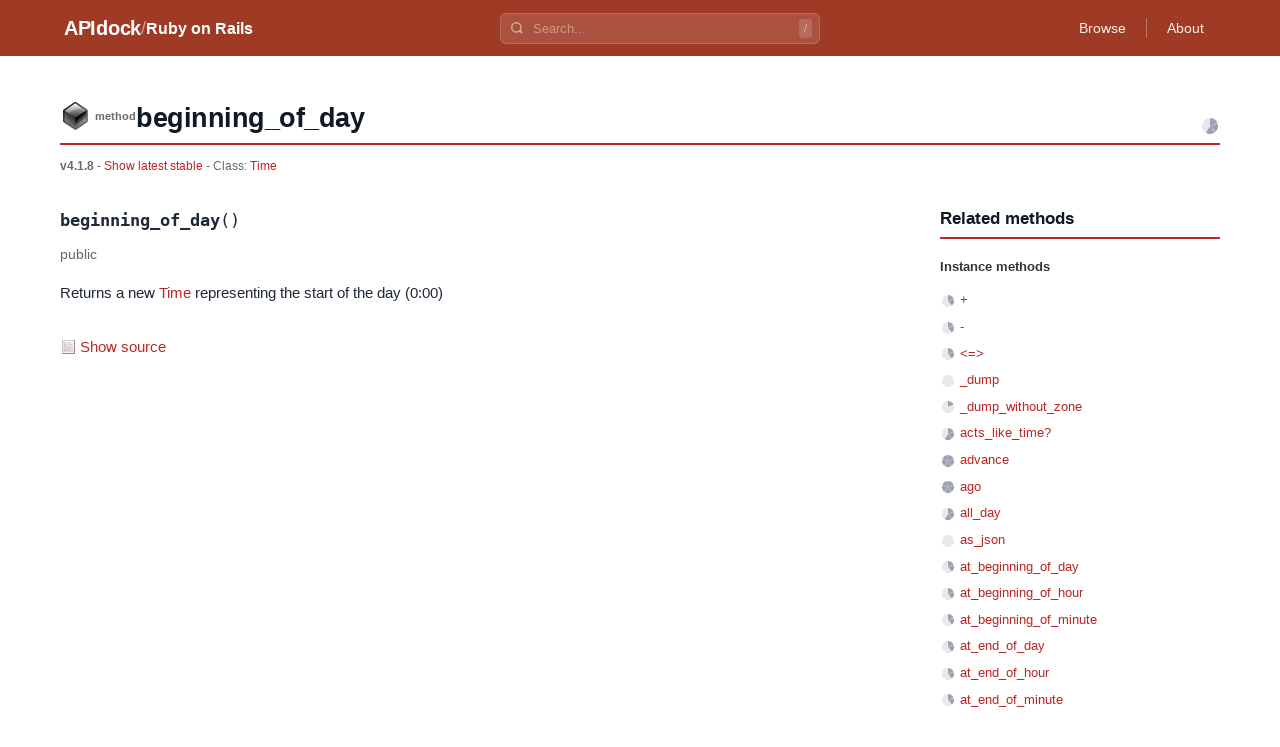

--- FILE ---
content_type: application/javascript
request_url: https://apidock.com/_astro/CodeBlock.astro_astro_type_script_index_0_lang.D5KqI5K3.js
body_size: 8292
content:
var X=typeof globalThis<"u"?globalThis:typeof window<"u"?window:typeof global<"u"?global:typeof self<"u"?self:{};function ne(d){return d&&d.__esModule&&Object.prototype.hasOwnProperty.call(d,"default")?d.default:d}var Z={exports:{}},Y;function ae(){return Y||(Y=1,(function(d){var y=typeof window<"u"?window:typeof WorkerGlobalScope<"u"&&self instanceof WorkerGlobalScope?self:{};/**
 * Prism: Lightweight, robust, elegant syntax highlighting
 *
 * @license MIT <https://opensource.org/licenses/MIT>
 * @author Lea Verou <https://lea.verou.me>
 * @namespace
 * @public
 */var i=(function(g){var v=/(?:^|\s)lang(?:uage)?-([\w-]+)(?=\s|$)/i,w=0,A={},s={manual:g.Prism&&g.Prism.manual,disableWorkerMessageHandler:g.Prism&&g.Prism.disableWorkerMessageHandler,util:{encode:function t(e){return e instanceof x?new x(e.type,t(e.content),e.alias):Array.isArray(e)?e.map(t):e.replace(/&/g,"&amp;").replace(/</g,"&lt;").replace(/\u00a0/g," ")},type:function(t){return Object.prototype.toString.call(t).slice(8,-1)},objId:function(t){return t.__id||Object.defineProperty(t,"__id",{value:++w}),t.__id},clone:function t(e,n){n=n||{};var a,r;switch(s.util.type(e)){case"Object":if(r=s.util.objId(e),n[r])return n[r];a={},n[r]=a;for(var l in e)e.hasOwnProperty(l)&&(a[l]=t(e[l],n));return a;case"Array":return r=s.util.objId(e),n[r]?n[r]:(a=[],n[r]=a,e.forEach(function(o,u){a[u]=t(o,n)}),a);default:return e}},getLanguage:function(t){for(;t;){var e=v.exec(t.className);if(e)return e[1].toLowerCase();t=t.parentElement}return"none"},setLanguage:function(t,e){t.className=t.className.replace(RegExp(v,"gi"),""),t.classList.add("language-"+e)},currentScript:function(){if(typeof document>"u")return null;if(document.currentScript&&document.currentScript.tagName==="SCRIPT")return document.currentScript;try{throw new Error}catch(a){var t=(/at [^(\r\n]*\((.*):[^:]+:[^:]+\)$/i.exec(a.stack)||[])[1];if(t){var e=document.getElementsByTagName("script");for(var n in e)if(e[n].src==t)return e[n]}return null}},isActive:function(t,e,n){for(var a="no-"+e;t;){var r=t.classList;if(r.contains(e))return!0;if(r.contains(a))return!1;t=t.parentElement}return!!n}},languages:{plain:A,plaintext:A,text:A,txt:A,extend:function(t,e){var n=s.util.clone(s.languages[t]);for(var a in e)n[a]=e[a];return n},insertBefore:function(t,e,n,a){a=a||s.languages;var r=a[t],l={};for(var o in r)if(r.hasOwnProperty(o)){if(o==e)for(var u in n)n.hasOwnProperty(u)&&(l[u]=n[u]);n.hasOwnProperty(o)||(l[o]=r[o])}var p=a[t];return a[t]=l,s.languages.DFS(s.languages,function(b,k){k===p&&b!=t&&(this[b]=l)}),l},DFS:function t(e,n,a,r){r=r||{};var l=s.util.objId;for(var o in e)if(e.hasOwnProperty(o)){n.call(e,o,e[o],a||o);var u=e[o],p=s.util.type(u);p==="Object"&&!r[l(u)]?(r[l(u)]=!0,t(u,n,null,r)):p==="Array"&&!r[l(u)]&&(r[l(u)]=!0,t(u,n,o,r))}}},plugins:{},highlightAll:function(t,e){s.highlightAllUnder(document,t,e)},highlightAllUnder:function(t,e,n){var a={callback:n,container:t,selector:'code[class*="language-"], [class*="language-"] code, code[class*="lang-"], [class*="lang-"] code'};s.hooks.run("before-highlightall",a),a.elements=Array.prototype.slice.apply(a.container.querySelectorAll(a.selector)),s.hooks.run("before-all-elements-highlight",a);for(var r=0,l;l=a.elements[r++];)s.highlightElement(l,e===!0,a.callback)},highlightElement:function(t,e,n){var a=s.util.getLanguage(t),r=s.languages[a];s.util.setLanguage(t,a);var l=t.parentElement;l&&l.nodeName.toLowerCase()==="pre"&&s.util.setLanguage(l,a);var o=t.textContent,u={element:t,language:a,grammar:r,code:o};function p(k){u.highlightedCode=k,s.hooks.run("before-insert",u),u.element.innerHTML=u.highlightedCode,s.hooks.run("after-highlight",u),s.hooks.run("complete",u),n&&n.call(u.element)}if(s.hooks.run("before-sanity-check",u),l=u.element.parentElement,l&&l.nodeName.toLowerCase()==="pre"&&!l.hasAttribute("tabindex")&&l.setAttribute("tabindex","0"),!u.code){s.hooks.run("complete",u),n&&n.call(u.element);return}if(s.hooks.run("before-highlight",u),!u.grammar){p(s.util.encode(u.code));return}if(e&&g.Worker){var b=new Worker(s.filename);b.onmessage=function(k){p(k.data)},b.postMessage(JSON.stringify({language:u.language,code:u.code,immediateClose:!0}))}else p(s.highlight(u.code,u.grammar,u.language))},highlight:function(t,e,n){var a={code:t,grammar:e,language:n};if(s.hooks.run("before-tokenize",a),!a.grammar)throw new Error('The language "'+a.language+'" has no grammar.');return a.tokens=s.tokenize(a.code,a.grammar),s.hooks.run("after-tokenize",a),x.stringify(s.util.encode(a.tokens),a.language)},tokenize:function(t,e){var n=e.rest;if(n){for(var a in n)e[a]=n[a];delete e.rest}var r=new C;return $(r,r.head,t),R(t,r,e,r.head,0),L(r)},hooks:{all:{},add:function(t,e){var n=s.hooks.all;n[t]=n[t]||[],n[t].push(e)},run:function(t,e){var n=s.hooks.all[t];if(!(!n||!n.length))for(var a=0,r;r=n[a++];)r(e)}},Token:x};g.Prism=s;function x(t,e,n,a){this.type=t,this.content=e,this.alias=n,this.length=(a||"").length|0}x.stringify=function t(e,n){if(typeof e=="string")return e;if(Array.isArray(e)){var a="";return e.forEach(function(p){a+=t(p,n)}),a}var r={type:e.type,content:t(e.content,n),tag:"span",classes:["token",e.type],attributes:{},language:n},l=e.alias;l&&(Array.isArray(l)?Array.prototype.push.apply(r.classes,l):r.classes.push(l)),s.hooks.run("wrap",r);var o="";for(var u in r.attributes)o+=" "+u+'="'+(r.attributes[u]||"").replace(/"/g,"&quot;")+'"';return"<"+r.tag+' class="'+r.classes.join(" ")+'"'+o+">"+r.content+"</"+r.tag+">"};function T(t,e,n,a){t.lastIndex=e;var r=t.exec(n);if(r&&a&&r[1]){var l=r[1].length;r.index+=l,r[0]=r[0].slice(l)}return r}function R(t,e,n,a,r,l){for(var o in n)if(!(!n.hasOwnProperty(o)||!n[o])){var u=n[o];u=Array.isArray(u)?u:[u];for(var p=0;p<u.length;++p){if(l&&l.cause==o+","+p)return;var b=u[p],k=b.inside,H=!!b.lookbehind,U=!!b.greedy,K=b.alias;if(U&&!b.pattern.global){var V=b.pattern.toString().match(/[imsuy]*$/)[0];b.pattern=RegExp(b.pattern.source,V+"g")}for(var W=b.pattern||b,m=a.next,S=r;m!==e.tail&&!(l&&S>=l.reach);S+=m.value.length,m=m.next){var _=m.value;if(e.length>t.length)return;if(!(_ instanceof x)){var D=1,F;if(U){if(F=T(W,S,t,H),!F||F.index>=t.length)break;var I=F.index,ee=F.index+F[0].length,E=S;for(E+=m.value.length;I>=E;)m=m.next,E+=m.value.length;if(E-=m.value.length,S=E,m.value instanceof x)continue;for(var z=m;z!==e.tail&&(E<ee||typeof z.value=="string");z=z.next)D++,E+=z.value.length;D--,_=t.slice(S,E),F.index-=S}else if(F=T(W,0,_,H),!F)continue;var I=F.index,M=F[0],P=_.slice(0,I),N=_.slice(I+M.length),q=S+_.length;l&&q>l.reach&&(l.reach=q);var O=m.prev;P&&(O=$(e,O,P),S+=P.length),j(e,O,D);var te=new x(o,k?s.tokenize(M,k):M,K,M);if(m=$(e,O,te),N&&$(e,m,N),D>1){var B={cause:o+","+p,reach:q};R(t,e,n,m.prev,S,B),l&&B.reach>l.reach&&(l.reach=B.reach)}}}}}}function C(){var t={value:null,prev:null,next:null},e={value:null,prev:t,next:null};t.next=e,this.head=t,this.tail=e,this.length=0}function $(t,e,n){var a=e.next,r={value:n,prev:e,next:a};return e.next=r,a.prev=r,t.length++,r}function j(t,e,n){for(var a=e.next,r=0;r<n&&a!==t.tail;r++)a=a.next;e.next=a,a.prev=e,t.length-=r}function L(t){for(var e=[],n=t.head.next;n!==t.tail;)e.push(n.value),n=n.next;return e}if(!g.document)return g.addEventListener&&(s.disableWorkerMessageHandler||g.addEventListener("message",function(t){var e=JSON.parse(t.data),n=e.language,a=e.code,r=e.immediateClose;g.postMessage(s.highlight(a,s.languages[n],n)),r&&g.close()},!1)),s;var f=s.util.currentScript();f&&(s.filename=f.src,f.hasAttribute("data-manual")&&(s.manual=!0));function c(){s.manual||s.highlightAll()}if(!s.manual){var h=document.readyState;h==="loading"||h==="interactive"&&f&&f.defer?document.addEventListener("DOMContentLoaded",c):window.requestAnimationFrame?window.requestAnimationFrame(c):window.setTimeout(c,16)}return s})(y);d.exports&&(d.exports=i),typeof X<"u"&&(X.Prism=i),i.languages.markup={comment:{pattern:/<!--(?:(?!<!--)[\s\S])*?-->/,greedy:!0},prolog:{pattern:/<\?[\s\S]+?\?>/,greedy:!0},doctype:{pattern:/<!DOCTYPE(?:[^>"'[\]]|"[^"]*"|'[^']*')+(?:\[(?:[^<"'\]]|"[^"]*"|'[^']*'|<(?!!--)|<!--(?:[^-]|-(?!->))*-->)*\]\s*)?>/i,greedy:!0,inside:{"internal-subset":{pattern:/(^[^\[]*\[)[\s\S]+(?=\]>$)/,lookbehind:!0,greedy:!0,inside:null},string:{pattern:/"[^"]*"|'[^']*'/,greedy:!0},punctuation:/^<!|>$|[[\]]/,"doctype-tag":/^DOCTYPE/i,name:/[^\s<>'"]+/}},cdata:{pattern:/<!\[CDATA\[[\s\S]*?\]\]>/i,greedy:!0},tag:{pattern:/<\/?(?!\d)[^\s>\/=$<%]+(?:\s(?:\s*[^\s>\/=]+(?:\s*=\s*(?:"[^"]*"|'[^']*'|[^\s'">=]+(?=[\s>]))|(?=[\s/>])))+)?\s*\/?>/,greedy:!0,inside:{tag:{pattern:/^<\/?[^\s>\/]+/,inside:{punctuation:/^<\/?/,namespace:/^[^\s>\/:]+:/}},"special-attr":[],"attr-value":{pattern:/=\s*(?:"[^"]*"|'[^']*'|[^\s'">=]+)/,inside:{punctuation:[{pattern:/^=/,alias:"attr-equals"},{pattern:/^(\s*)["']|["']$/,lookbehind:!0}]}},punctuation:/\/?>/,"attr-name":{pattern:/[^\s>\/]+/,inside:{namespace:/^[^\s>\/:]+:/}}}},entity:[{pattern:/&[\da-z]{1,8};/i,alias:"named-entity"},/&#x?[\da-f]{1,8};/i]},i.languages.markup.tag.inside["attr-value"].inside.entity=i.languages.markup.entity,i.languages.markup.doctype.inside["internal-subset"].inside=i.languages.markup,i.hooks.add("wrap",function(g){g.type==="entity"&&(g.attributes.title=g.content.replace(/&amp;/,"&"))}),Object.defineProperty(i.languages.markup.tag,"addInlined",{value:function(v,w){var A={};A["language-"+w]={pattern:/(^<!\[CDATA\[)[\s\S]+?(?=\]\]>$)/i,lookbehind:!0,inside:i.languages[w]},A.cdata=/^<!\[CDATA\[|\]\]>$/i;var s={"included-cdata":{pattern:/<!\[CDATA\[[\s\S]*?\]\]>/i,inside:A}};s["language-"+w]={pattern:/[\s\S]+/,inside:i.languages[w]};var x={};x[v]={pattern:RegExp(/(<__[^>]*>)(?:<!\[CDATA\[(?:[^\]]|\](?!\]>))*\]\]>|(?!<!\[CDATA\[)[\s\S])*?(?=<\/__>)/.source.replace(/__/g,function(){return v}),"i"),lookbehind:!0,greedy:!0,inside:s},i.languages.insertBefore("markup","cdata",x)}}),Object.defineProperty(i.languages.markup.tag,"addAttribute",{value:function(g,v){i.languages.markup.tag.inside["special-attr"].push({pattern:RegExp(/(^|["'\s])/.source+"(?:"+g+")"+/\s*=\s*(?:"[^"]*"|'[^']*'|[^\s'">=]+(?=[\s>]))/.source,"i"),lookbehind:!0,inside:{"attr-name":/^[^\s=]+/,"attr-value":{pattern:/=[\s\S]+/,inside:{value:{pattern:/(^=\s*(["']|(?!["'])))\S[\s\S]*(?=\2$)/,lookbehind:!0,alias:[v,"language-"+v],inside:i.languages[v]},punctuation:[{pattern:/^=/,alias:"attr-equals"},/"|'/]}}}})}}),i.languages.html=i.languages.markup,i.languages.mathml=i.languages.markup,i.languages.svg=i.languages.markup,i.languages.xml=i.languages.extend("markup",{}),i.languages.ssml=i.languages.xml,i.languages.atom=i.languages.xml,i.languages.rss=i.languages.xml,(function(g){var v=/(?:"(?:\\(?:\r\n|[\s\S])|[^"\\\r\n])*"|'(?:\\(?:\r\n|[\s\S])|[^'\\\r\n])*')/;g.languages.css={comment:/\/\*[\s\S]*?\*\//,atrule:{pattern:RegExp("@[\\w-](?:"+/[^;{\s"']|\s+(?!\s)/.source+"|"+v.source+")*?"+/(?:;|(?=\s*\{))/.source),inside:{rule:/^@[\w-]+/,"selector-function-argument":{pattern:/(\bselector\s*\(\s*(?![\s)]))(?:[^()\s]|\s+(?![\s)])|\((?:[^()]|\([^()]*\))*\))+(?=\s*\))/,lookbehind:!0,alias:"selector"},keyword:{pattern:/(^|[^\w-])(?:and|not|only|or)(?![\w-])/,lookbehind:!0}}},url:{pattern:RegExp("\\burl\\((?:"+v.source+"|"+/(?:[^\\\r\n()"']|\\[\s\S])*/.source+")\\)","i"),greedy:!0,inside:{function:/^url/i,punctuation:/^\(|\)$/,string:{pattern:RegExp("^"+v.source+"$"),alias:"url"}}},selector:{pattern:RegExp(`(^|[{}\\s])[^{}\\s](?:[^{};"'\\s]|\\s+(?![\\s{])|`+v.source+")*(?=\\s*\\{)"),lookbehind:!0},string:{pattern:v,greedy:!0},property:{pattern:/(^|[^-\w\xA0-\uFFFF])(?!\s)[-_a-z\xA0-\uFFFF](?:(?!\s)[-\w\xA0-\uFFFF])*(?=\s*:)/i,lookbehind:!0},important:/!important\b/i,function:{pattern:/(^|[^-a-z0-9])[-a-z0-9]+(?=\()/i,lookbehind:!0},punctuation:/[(){};:,]/},g.languages.css.atrule.inside.rest=g.languages.css;var w=g.languages.markup;w&&(w.tag.addInlined("style","css"),w.tag.addAttribute("style","css"))})(i),i.languages.clike={comment:[{pattern:/(^|[^\\])\/\*[\s\S]*?(?:\*\/|$)/,lookbehind:!0,greedy:!0},{pattern:/(^|[^\\:])\/\/.*/,lookbehind:!0,greedy:!0}],string:{pattern:/(["'])(?:\\(?:\r\n|[\s\S])|(?!\1)[^\\\r\n])*\1/,greedy:!0},"class-name":{pattern:/(\b(?:class|extends|implements|instanceof|interface|new|trait)\s+|\bcatch\s+\()[\w.\\]+/i,lookbehind:!0,inside:{punctuation:/[.\\]/}},keyword:/\b(?:break|catch|continue|do|else|finally|for|function|if|in|instanceof|new|null|return|throw|try|while)\b/,boolean:/\b(?:false|true)\b/,function:/\b\w+(?=\()/,number:/\b0x[\da-f]+\b|(?:\b\d+(?:\.\d*)?|\B\.\d+)(?:e[+-]?\d+)?/i,operator:/[<>]=?|[!=]=?=?|--?|\+\+?|&&?|\|\|?|[?*/~^%]/,punctuation:/[{}[\];(),.:]/},i.languages.javascript=i.languages.extend("clike",{"class-name":[i.languages.clike["class-name"],{pattern:/(^|[^$\w\xA0-\uFFFF])(?!\s)[_$A-Z\xA0-\uFFFF](?:(?!\s)[$\w\xA0-\uFFFF])*(?=\.(?:constructor|prototype))/,lookbehind:!0}],keyword:[{pattern:/((?:^|\})\s*)catch\b/,lookbehind:!0},{pattern:/(^|[^.]|\.\.\.\s*)\b(?:as|assert(?=\s*\{)|async(?=\s*(?:function\b|\(|[$\w\xA0-\uFFFF]|$))|await|break|case|class|const|continue|debugger|default|delete|do|else|enum|export|extends|finally(?=\s*(?:\{|$))|for|from(?=\s*(?:['"]|$))|function|(?:get|set)(?=\s*(?:[#\[$\w\xA0-\uFFFF]|$))|if|implements|import|in|instanceof|interface|let|new|null|of|package|private|protected|public|return|static|super|switch|this|throw|try|typeof|undefined|var|void|while|with|yield)\b/,lookbehind:!0}],function:/#?(?!\s)[_$a-zA-Z\xA0-\uFFFF](?:(?!\s)[$\w\xA0-\uFFFF])*(?=\s*(?:\.\s*(?:apply|bind|call)\s*)?\()/,number:{pattern:RegExp(/(^|[^\w$])/.source+"(?:"+(/NaN|Infinity/.source+"|"+/0[bB][01]+(?:_[01]+)*n?/.source+"|"+/0[oO][0-7]+(?:_[0-7]+)*n?/.source+"|"+/0[xX][\dA-Fa-f]+(?:_[\dA-Fa-f]+)*n?/.source+"|"+/\d+(?:_\d+)*n/.source+"|"+/(?:\d+(?:_\d+)*(?:\.(?:\d+(?:_\d+)*)?)?|\.\d+(?:_\d+)*)(?:[Ee][+-]?\d+(?:_\d+)*)?/.source)+")"+/(?![\w$])/.source),lookbehind:!0},operator:/--|\+\+|\*\*=?|=>|&&=?|\|\|=?|[!=]==|<<=?|>>>?=?|[-+*/%&|^!=<>]=?|\.{3}|\?\?=?|\?\.?|[~:]/}),i.languages.javascript["class-name"][0].pattern=/(\b(?:class|extends|implements|instanceof|interface|new)\s+)[\w.\\]+/,i.languages.insertBefore("javascript","keyword",{regex:{pattern:RegExp(/((?:^|[^$\w\xA0-\uFFFF."'\])\s]|\b(?:return|yield))\s*)/.source+/\//.source+"(?:"+/(?:\[(?:[^\]\\\r\n]|\\.)*\]|\\.|[^/\\\[\r\n])+\/[dgimyus]{0,7}/.source+"|"+/(?:\[(?:[^[\]\\\r\n]|\\.|\[(?:[^[\]\\\r\n]|\\.|\[(?:[^[\]\\\r\n]|\\.)*\])*\])*\]|\\.|[^/\\\[\r\n])+\/[dgimyus]{0,7}v[dgimyus]{0,7}/.source+")"+/(?=(?:\s|\/\*(?:[^*]|\*(?!\/))*\*\/)*(?:$|[\r\n,.;:})\]]|\/\/))/.source),lookbehind:!0,greedy:!0,inside:{"regex-source":{pattern:/^(\/)[\s\S]+(?=\/[a-z]*$)/,lookbehind:!0,alias:"language-regex",inside:i.languages.regex},"regex-delimiter":/^\/|\/$/,"regex-flags":/^[a-z]+$/}},"function-variable":{pattern:/#?(?!\s)[_$a-zA-Z\xA0-\uFFFF](?:(?!\s)[$\w\xA0-\uFFFF])*(?=\s*[=:]\s*(?:async\s*)?(?:\bfunction\b|(?:\((?:[^()]|\([^()]*\))*\)|(?!\s)[_$a-zA-Z\xA0-\uFFFF](?:(?!\s)[$\w\xA0-\uFFFF])*)\s*=>))/,alias:"function"},parameter:[{pattern:/(function(?:\s+(?!\s)[_$a-zA-Z\xA0-\uFFFF](?:(?!\s)[$\w\xA0-\uFFFF])*)?\s*\(\s*)(?!\s)(?:[^()\s]|\s+(?![\s)])|\([^()]*\))+(?=\s*\))/,lookbehind:!0,inside:i.languages.javascript},{pattern:/(^|[^$\w\xA0-\uFFFF])(?!\s)[_$a-z\xA0-\uFFFF](?:(?!\s)[$\w\xA0-\uFFFF])*(?=\s*=>)/i,lookbehind:!0,inside:i.languages.javascript},{pattern:/(\(\s*)(?!\s)(?:[^()\s]|\s+(?![\s)])|\([^()]*\))+(?=\s*\)\s*=>)/,lookbehind:!0,inside:i.languages.javascript},{pattern:/((?:\b|\s|^)(?!(?:as|async|await|break|case|catch|class|const|continue|debugger|default|delete|do|else|enum|export|extends|finally|for|from|function|get|if|implements|import|in|instanceof|interface|let|new|null|of|package|private|protected|public|return|set|static|super|switch|this|throw|try|typeof|undefined|var|void|while|with|yield)(?![$\w\xA0-\uFFFF]))(?:(?!\s)[_$a-zA-Z\xA0-\uFFFF](?:(?!\s)[$\w\xA0-\uFFFF])*\s*)\(\s*|\]\s*\(\s*)(?!\s)(?:[^()\s]|\s+(?![\s)])|\([^()]*\))+(?=\s*\)\s*\{)/,lookbehind:!0,inside:i.languages.javascript}],constant:/\b[A-Z](?:[A-Z_]|\dx?)*\b/}),i.languages.insertBefore("javascript","string",{hashbang:{pattern:/^#!.*/,greedy:!0,alias:"comment"},"template-string":{pattern:/`(?:\\[\s\S]|\$\{(?:[^{}]|\{(?:[^{}]|\{[^}]*\})*\})+\}|(?!\$\{)[^\\`])*`/,greedy:!0,inside:{"template-punctuation":{pattern:/^`|`$/,alias:"string"},interpolation:{pattern:/((?:^|[^\\])(?:\\{2})*)\$\{(?:[^{}]|\{(?:[^{}]|\{[^}]*\})*\})+\}/,lookbehind:!0,inside:{"interpolation-punctuation":{pattern:/^\$\{|\}$/,alias:"punctuation"},rest:i.languages.javascript}},string:/[\s\S]+/}},"string-property":{pattern:/((?:^|[,{])[ \t]*)(["'])(?:\\(?:\r\n|[\s\S])|(?!\2)[^\\\r\n])*\2(?=\s*:)/m,lookbehind:!0,greedy:!0,alias:"property"}}),i.languages.insertBefore("javascript","operator",{"literal-property":{pattern:/((?:^|[,{])[ \t]*)(?!\s)[_$a-zA-Z\xA0-\uFFFF](?:(?!\s)[$\w\xA0-\uFFFF])*(?=\s*:)/m,lookbehind:!0,alias:"property"}}),i.languages.markup&&(i.languages.markup.tag.addInlined("script","javascript"),i.languages.markup.tag.addAttribute(/on(?:abort|blur|change|click|composition(?:end|start|update)|dblclick|error|focus(?:in|out)?|key(?:down|up)|load|mouse(?:down|enter|leave|move|out|over|up)|reset|resize|scroll|select|slotchange|submit|unload|wheel)/.source,"javascript")),i.languages.js=i.languages.javascript,(function(){if(typeof i>"u"||typeof document>"u")return;Element.prototype.matches||(Element.prototype.matches=Element.prototype.msMatchesSelector||Element.prototype.webkitMatchesSelector);var g="Loading…",v=function(f,c){return"✖ Error "+f+" while fetching file: "+c},w="✖ Error: File does not exist or is empty",A={js:"javascript",py:"python",rb:"ruby",ps1:"powershell",psm1:"powershell",sh:"bash",bat:"batch",h:"c",tex:"latex"},s="data-src-status",x="loading",T="loaded",R="failed",C="pre[data-src]:not(["+s+'="'+T+'"]):not(['+s+'="'+x+'"])';function $(f,c,h){var t=new XMLHttpRequest;t.open("GET",f,!0),t.onreadystatechange=function(){t.readyState==4&&(t.status<400&&t.responseText?c(t.responseText):t.status>=400?h(v(t.status,t.statusText)):h(w))},t.send(null)}function j(f){var c=/^\s*(\d+)\s*(?:(,)\s*(?:(\d+)\s*)?)?$/.exec(f||"");if(c){var h=Number(c[1]),t=c[2],e=c[3];return t?e?[h,Number(e)]:[h,void 0]:[h,h]}}i.hooks.add("before-highlightall",function(f){f.selector+=", "+C}),i.hooks.add("before-sanity-check",function(f){var c=f.element;if(c.matches(C)){f.code="",c.setAttribute(s,x);var h=c.appendChild(document.createElement("CODE"));h.textContent=g;var t=c.getAttribute("data-src"),e=f.language;if(e==="none"){var n=(/\.(\w+)$/.exec(t)||[,"none"])[1];e=A[n]||n}i.util.setLanguage(h,e),i.util.setLanguage(c,e);var a=i.plugins.autoloader;a&&a.loadLanguages(e),$(t,function(r){c.setAttribute(s,T);var l=j(c.getAttribute("data-range"));if(l){var o=r.split(/\r\n?|\n/g),u=l[0],p=l[1]==null?o.length:l[1];u<0&&(u+=o.length),u=Math.max(0,Math.min(u-1,o.length)),p<0&&(p+=o.length),p=Math.max(0,Math.min(p,o.length)),r=o.slice(u,p).join(`
`),c.hasAttribute("data-start")||c.setAttribute("data-start",String(u+1))}h.textContent=r,i.highlightElement(h)},function(r){c.setAttribute(s,R),h.textContent=r})}}),i.plugins.fileHighlight={highlight:function(c){for(var h=(c||document).querySelectorAll(C),t=0,e;e=h[t++];)i.highlightElement(e)}};var L=!1;i.fileHighlight=function(){L||(console.warn("Prism.fileHighlight is deprecated. Use `Prism.plugins.fileHighlight.highlight` instead."),L=!0),i.plugins.fileHighlight.highlight.apply(this,arguments)}})()})(Z)),Z.exports}var re=ae();const G=ne(re);var J={},Q;function ie(){return Q||(Q=1,(function(d){d.languages.ruby=d.languages.extend("clike",{comment:{pattern:/#.*|^=begin\s[\s\S]*?^=end/m,greedy:!0},"class-name":{pattern:/(\b(?:class|module)\s+|\bcatch\s+\()[\w.\\]+|\b[A-Z_]\w*(?=\s*\.\s*new\b)/,lookbehind:!0,inside:{punctuation:/[.\\]/}},keyword:/\b(?:BEGIN|END|alias|and|begin|break|case|class|def|define_method|defined|do|each|else|elsif|end|ensure|extend|for|if|in|include|module|new|next|nil|not|or|prepend|private|protected|public|raise|redo|require|rescue|retry|return|self|super|then|throw|undef|unless|until|when|while|yield)\b/,operator:/\.{2,3}|&\.|===|<?=>|[!=]?~|(?:&&|\|\||<<|>>|\*\*|[+\-*/%<>!^&|=])=?|[?:]/,punctuation:/[(){}[\].,;]/}),d.languages.insertBefore("ruby","operator",{"double-colon":{pattern:/::/,alias:"punctuation"}});var y={pattern:/((?:^|[^\\])(?:\\{2})*)#\{(?:[^{}]|\{[^{}]*\})*\}/,lookbehind:!0,inside:{content:{pattern:/^(#\{)[\s\S]+(?=\}$)/,lookbehind:!0,inside:d.languages.ruby},delimiter:{pattern:/^#\{|\}$/,alias:"punctuation"}}};delete d.languages.ruby.function;var i="(?:"+[/([^a-zA-Z0-9\s{(\[<=])(?:(?!\1)[^\\]|\\[\s\S])*\1/.source,/\((?:[^()\\]|\\[\s\S]|\((?:[^()\\]|\\[\s\S])*\))*\)/.source,/\{(?:[^{}\\]|\\[\s\S]|\{(?:[^{}\\]|\\[\s\S])*\})*\}/.source,/\[(?:[^\[\]\\]|\\[\s\S]|\[(?:[^\[\]\\]|\\[\s\S])*\])*\]/.source,/<(?:[^<>\\]|\\[\s\S]|<(?:[^<>\\]|\\[\s\S])*>)*>/.source].join("|")+")",g=/(?:"(?:\\.|[^"\\\r\n])*"|(?:\b[a-zA-Z_]\w*|[^\s\0-\x7F]+)[?!]?|\$.)/.source;d.languages.insertBefore("ruby","keyword",{"regex-literal":[{pattern:RegExp(/%r/.source+i+/[egimnosux]{0,6}/.source),greedy:!0,inside:{interpolation:y,regex:/[\s\S]+/}},{pattern:/(^|[^/])\/(?!\/)(?:\[[^\r\n\]]+\]|\\.|[^[/\\\r\n])+\/[egimnosux]{0,6}(?=\s*(?:$|[\r\n,.;})#]))/,lookbehind:!0,greedy:!0,inside:{interpolation:y,regex:/[\s\S]+/}}],variable:/[@$]+[a-zA-Z_]\w*(?:[?!]|\b)/,symbol:[{pattern:RegExp(/(^|[^:]):/.source+g),lookbehind:!0,greedy:!0},{pattern:RegExp(/([\r\n{(,][ \t]*)/.source+g+/(?=:(?!:))/.source),lookbehind:!0,greedy:!0}],"method-definition":{pattern:/(\bdef\s+)\w+(?:\s*\.\s*\w+)?/,lookbehind:!0,inside:{function:/\b\w+$/,keyword:/^self\b/,"class-name":/^\w+/,punctuation:/\./}}}),d.languages.insertBefore("ruby","string",{"string-literal":[{pattern:RegExp(/%[qQiIwWs]?/.source+i),greedy:!0,inside:{interpolation:y,string:/[\s\S]+/}},{pattern:/("|')(?:#\{[^}]+\}|#(?!\{)|\\(?:\r\n|[\s\S])|(?!\1)[^\\#\r\n])*\1/,greedy:!0,inside:{interpolation:y,string:/[\s\S]+/}},{pattern:/<<[-~]?([a-z_]\w*)[\r\n](?:.*[\r\n])*?[\t ]*\1/i,alias:"heredoc-string",greedy:!0,inside:{delimiter:{pattern:/^<<[-~]?[a-z_]\w*|\b[a-z_]\w*$/i,inside:{symbol:/\b\w+/,punctuation:/^<<[-~]?/}},interpolation:y,string:/[\s\S]+/}},{pattern:/<<[-~]?'([a-z_]\w*)'[\r\n](?:.*[\r\n])*?[\t ]*\1/i,alias:"heredoc-string",greedy:!0,inside:{delimiter:{pattern:/^<<[-~]?'[a-z_]\w*'|\b[a-z_]\w*$/i,inside:{symbol:/\b\w+/,punctuation:/^<<[-~]?'|'$/}},string:/[\s\S]+/}}],"command-literal":[{pattern:RegExp(/%x/.source+i),greedy:!0,inside:{interpolation:y,command:{pattern:/[\s\S]+/,alias:"string"}}},{pattern:/`(?:#\{[^}]+\}|#(?!\{)|\\(?:\r\n|[\s\S])|[^\\`#\r\n])*`/,greedy:!0,inside:{interpolation:y,command:{pattern:/[\s\S]+/,alias:"string"}}}]}),delete d.languages.ruby.string,d.languages.insertBefore("ruby","number",{builtin:/\b(?:Array|Bignum|Binding|Class|Continuation|Dir|Exception|FalseClass|File|Fixnum|Float|Hash|IO|Integer|MatchData|Method|Module|NilClass|Numeric|Object|Proc|Range|Regexp|Stat|String|Struct|Symbol|TMS|Thread|ThreadGroup|Time|TrueClass)\b/,constant:/\b[A-Z][A-Z0-9_]*(?:[?!]|\b)/}),d.languages.rb=d.languages.ruby})(Prism)),J}ie();document.addEventListener("DOMContentLoaded",()=>{G.highlightAll()});document.addEventListener("astro:page-load",()=>{G.highlightAll()});document.querySelectorAll(".source-toggle").forEach(d=>{d.addEventListener("click",y=>{y.preventDefault();const i=y.target.nextElementSibling;i&&i.classList.contains("source-code")&&(i.style.display==="none"?(i.style.display="block",y.target.textContent="Hide source",G.highlightAllUnder(i)):(i.style.display="none",y.target.textContent="Show source"))})});
